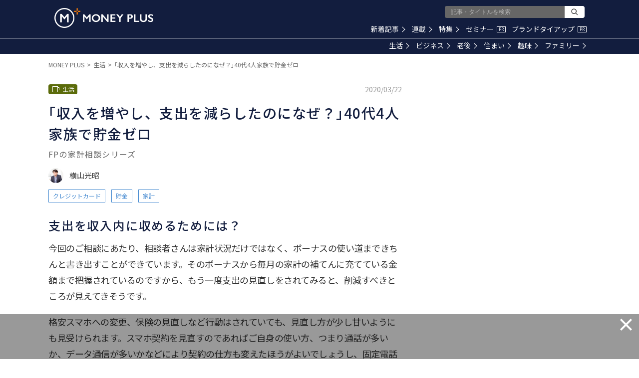

--- FILE ---
content_type: text/html; charset=utf-8
request_url: https://www.google.com/recaptcha/api2/aframe
body_size: 184
content:
<!DOCTYPE HTML><html><head><meta http-equiv="content-type" content="text/html; charset=UTF-8"></head><body><script nonce="jGUCuiGbElCYo84zZv9JRQ">/** Anti-fraud and anti-abuse applications only. See google.com/recaptcha */ try{var clients={'sodar':'https://pagead2.googlesyndication.com/pagead/sodar?'};window.addEventListener("message",function(a){try{if(a.source===window.parent){var b=JSON.parse(a.data);var c=clients[b['id']];if(c){var d=document.createElement('img');d.src=c+b['params']+'&rc='+(localStorage.getItem("rc::a")?sessionStorage.getItem("rc::b"):"");window.document.body.appendChild(d);sessionStorage.setItem("rc::e",parseInt(sessionStorage.getItem("rc::e")||0)+1);localStorage.setItem("rc::h",'1768800129149');}}}catch(b){}});window.parent.postMessage("_grecaptcha_ready", "*");}catch(b){}</script></body></html>

--- FILE ---
content_type: application/javascript; charset=utf-8
request_url: https://fundingchoicesmessages.google.com/f/AGSKWxVXY4dnVVQC7iaUsp57OebiJ5UFp6MQqIijvdDrhrQaMdOXOOE3bdj4ZMOb9gL6H6Tojg6WStLA432rEgJj9LaBcxhp--F0E-LmxSg_m7dc59bsQuBvwj_MY4D4upx8VGES6p1XYpzjmYDkgs71p-rg-UC2xfibTZcLZNm_mRHUPL5SVUmP9pZ21MRP/_/main_ad./spark_ad..ace.advertising./showbanner./modalad.
body_size: -1292
content:
window['4ecc5841-0315-4e75-8c4b-7bc8d564c5ff'] = true;